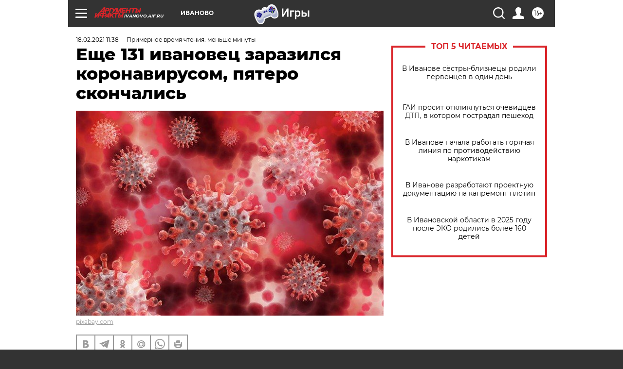

--- FILE ---
content_type: text/html
request_url: https://tns-counter.ru/nc01a**R%3Eundefined*aif_ru/ru/UTF-8/tmsec=aif_ru/933430398***
body_size: -73
content:
24657B15697129DEX1769023966:24657B15697129DEX1769023966